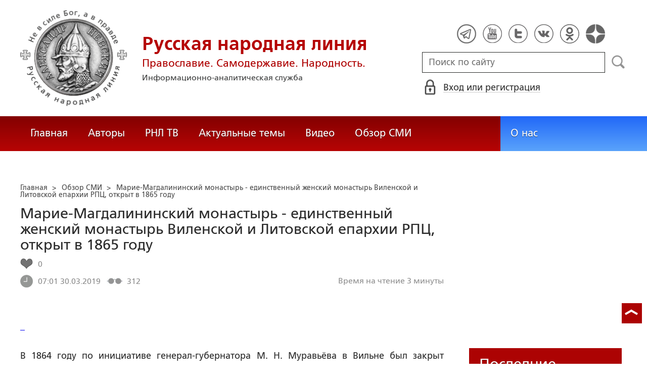

--- FILE ---
content_type: text/html; charset=utf-8
request_url: https://www.google.com/recaptcha/api2/anchor?ar=1&k=6LcYn1IaAAAAAAmfSWm2E7JxjNp51krtwVzyWXod&co=aHR0cHM6Ly9ydXNrbGluZS5ydTo0NDM.&hl=en&v=PoyoqOPhxBO7pBk68S4YbpHZ&size=normal&anchor-ms=20000&execute-ms=30000&cb=eub72ff1entw
body_size: 49434
content:
<!DOCTYPE HTML><html dir="ltr" lang="en"><head><meta http-equiv="Content-Type" content="text/html; charset=UTF-8">
<meta http-equiv="X-UA-Compatible" content="IE=edge">
<title>reCAPTCHA</title>
<style type="text/css">
/* cyrillic-ext */
@font-face {
  font-family: 'Roboto';
  font-style: normal;
  font-weight: 400;
  font-stretch: 100%;
  src: url(//fonts.gstatic.com/s/roboto/v48/KFO7CnqEu92Fr1ME7kSn66aGLdTylUAMa3GUBHMdazTgWw.woff2) format('woff2');
  unicode-range: U+0460-052F, U+1C80-1C8A, U+20B4, U+2DE0-2DFF, U+A640-A69F, U+FE2E-FE2F;
}
/* cyrillic */
@font-face {
  font-family: 'Roboto';
  font-style: normal;
  font-weight: 400;
  font-stretch: 100%;
  src: url(//fonts.gstatic.com/s/roboto/v48/KFO7CnqEu92Fr1ME7kSn66aGLdTylUAMa3iUBHMdazTgWw.woff2) format('woff2');
  unicode-range: U+0301, U+0400-045F, U+0490-0491, U+04B0-04B1, U+2116;
}
/* greek-ext */
@font-face {
  font-family: 'Roboto';
  font-style: normal;
  font-weight: 400;
  font-stretch: 100%;
  src: url(//fonts.gstatic.com/s/roboto/v48/KFO7CnqEu92Fr1ME7kSn66aGLdTylUAMa3CUBHMdazTgWw.woff2) format('woff2');
  unicode-range: U+1F00-1FFF;
}
/* greek */
@font-face {
  font-family: 'Roboto';
  font-style: normal;
  font-weight: 400;
  font-stretch: 100%;
  src: url(//fonts.gstatic.com/s/roboto/v48/KFO7CnqEu92Fr1ME7kSn66aGLdTylUAMa3-UBHMdazTgWw.woff2) format('woff2');
  unicode-range: U+0370-0377, U+037A-037F, U+0384-038A, U+038C, U+038E-03A1, U+03A3-03FF;
}
/* math */
@font-face {
  font-family: 'Roboto';
  font-style: normal;
  font-weight: 400;
  font-stretch: 100%;
  src: url(//fonts.gstatic.com/s/roboto/v48/KFO7CnqEu92Fr1ME7kSn66aGLdTylUAMawCUBHMdazTgWw.woff2) format('woff2');
  unicode-range: U+0302-0303, U+0305, U+0307-0308, U+0310, U+0312, U+0315, U+031A, U+0326-0327, U+032C, U+032F-0330, U+0332-0333, U+0338, U+033A, U+0346, U+034D, U+0391-03A1, U+03A3-03A9, U+03B1-03C9, U+03D1, U+03D5-03D6, U+03F0-03F1, U+03F4-03F5, U+2016-2017, U+2034-2038, U+203C, U+2040, U+2043, U+2047, U+2050, U+2057, U+205F, U+2070-2071, U+2074-208E, U+2090-209C, U+20D0-20DC, U+20E1, U+20E5-20EF, U+2100-2112, U+2114-2115, U+2117-2121, U+2123-214F, U+2190, U+2192, U+2194-21AE, U+21B0-21E5, U+21F1-21F2, U+21F4-2211, U+2213-2214, U+2216-22FF, U+2308-230B, U+2310, U+2319, U+231C-2321, U+2336-237A, U+237C, U+2395, U+239B-23B7, U+23D0, U+23DC-23E1, U+2474-2475, U+25AF, U+25B3, U+25B7, U+25BD, U+25C1, U+25CA, U+25CC, U+25FB, U+266D-266F, U+27C0-27FF, U+2900-2AFF, U+2B0E-2B11, U+2B30-2B4C, U+2BFE, U+3030, U+FF5B, U+FF5D, U+1D400-1D7FF, U+1EE00-1EEFF;
}
/* symbols */
@font-face {
  font-family: 'Roboto';
  font-style: normal;
  font-weight: 400;
  font-stretch: 100%;
  src: url(//fonts.gstatic.com/s/roboto/v48/KFO7CnqEu92Fr1ME7kSn66aGLdTylUAMaxKUBHMdazTgWw.woff2) format('woff2');
  unicode-range: U+0001-000C, U+000E-001F, U+007F-009F, U+20DD-20E0, U+20E2-20E4, U+2150-218F, U+2190, U+2192, U+2194-2199, U+21AF, U+21E6-21F0, U+21F3, U+2218-2219, U+2299, U+22C4-22C6, U+2300-243F, U+2440-244A, U+2460-24FF, U+25A0-27BF, U+2800-28FF, U+2921-2922, U+2981, U+29BF, U+29EB, U+2B00-2BFF, U+4DC0-4DFF, U+FFF9-FFFB, U+10140-1018E, U+10190-1019C, U+101A0, U+101D0-101FD, U+102E0-102FB, U+10E60-10E7E, U+1D2C0-1D2D3, U+1D2E0-1D37F, U+1F000-1F0FF, U+1F100-1F1AD, U+1F1E6-1F1FF, U+1F30D-1F30F, U+1F315, U+1F31C, U+1F31E, U+1F320-1F32C, U+1F336, U+1F378, U+1F37D, U+1F382, U+1F393-1F39F, U+1F3A7-1F3A8, U+1F3AC-1F3AF, U+1F3C2, U+1F3C4-1F3C6, U+1F3CA-1F3CE, U+1F3D4-1F3E0, U+1F3ED, U+1F3F1-1F3F3, U+1F3F5-1F3F7, U+1F408, U+1F415, U+1F41F, U+1F426, U+1F43F, U+1F441-1F442, U+1F444, U+1F446-1F449, U+1F44C-1F44E, U+1F453, U+1F46A, U+1F47D, U+1F4A3, U+1F4B0, U+1F4B3, U+1F4B9, U+1F4BB, U+1F4BF, U+1F4C8-1F4CB, U+1F4D6, U+1F4DA, U+1F4DF, U+1F4E3-1F4E6, U+1F4EA-1F4ED, U+1F4F7, U+1F4F9-1F4FB, U+1F4FD-1F4FE, U+1F503, U+1F507-1F50B, U+1F50D, U+1F512-1F513, U+1F53E-1F54A, U+1F54F-1F5FA, U+1F610, U+1F650-1F67F, U+1F687, U+1F68D, U+1F691, U+1F694, U+1F698, U+1F6AD, U+1F6B2, U+1F6B9-1F6BA, U+1F6BC, U+1F6C6-1F6CF, U+1F6D3-1F6D7, U+1F6E0-1F6EA, U+1F6F0-1F6F3, U+1F6F7-1F6FC, U+1F700-1F7FF, U+1F800-1F80B, U+1F810-1F847, U+1F850-1F859, U+1F860-1F887, U+1F890-1F8AD, U+1F8B0-1F8BB, U+1F8C0-1F8C1, U+1F900-1F90B, U+1F93B, U+1F946, U+1F984, U+1F996, U+1F9E9, U+1FA00-1FA6F, U+1FA70-1FA7C, U+1FA80-1FA89, U+1FA8F-1FAC6, U+1FACE-1FADC, U+1FADF-1FAE9, U+1FAF0-1FAF8, U+1FB00-1FBFF;
}
/* vietnamese */
@font-face {
  font-family: 'Roboto';
  font-style: normal;
  font-weight: 400;
  font-stretch: 100%;
  src: url(//fonts.gstatic.com/s/roboto/v48/KFO7CnqEu92Fr1ME7kSn66aGLdTylUAMa3OUBHMdazTgWw.woff2) format('woff2');
  unicode-range: U+0102-0103, U+0110-0111, U+0128-0129, U+0168-0169, U+01A0-01A1, U+01AF-01B0, U+0300-0301, U+0303-0304, U+0308-0309, U+0323, U+0329, U+1EA0-1EF9, U+20AB;
}
/* latin-ext */
@font-face {
  font-family: 'Roboto';
  font-style: normal;
  font-weight: 400;
  font-stretch: 100%;
  src: url(//fonts.gstatic.com/s/roboto/v48/KFO7CnqEu92Fr1ME7kSn66aGLdTylUAMa3KUBHMdazTgWw.woff2) format('woff2');
  unicode-range: U+0100-02BA, U+02BD-02C5, U+02C7-02CC, U+02CE-02D7, U+02DD-02FF, U+0304, U+0308, U+0329, U+1D00-1DBF, U+1E00-1E9F, U+1EF2-1EFF, U+2020, U+20A0-20AB, U+20AD-20C0, U+2113, U+2C60-2C7F, U+A720-A7FF;
}
/* latin */
@font-face {
  font-family: 'Roboto';
  font-style: normal;
  font-weight: 400;
  font-stretch: 100%;
  src: url(//fonts.gstatic.com/s/roboto/v48/KFO7CnqEu92Fr1ME7kSn66aGLdTylUAMa3yUBHMdazQ.woff2) format('woff2');
  unicode-range: U+0000-00FF, U+0131, U+0152-0153, U+02BB-02BC, U+02C6, U+02DA, U+02DC, U+0304, U+0308, U+0329, U+2000-206F, U+20AC, U+2122, U+2191, U+2193, U+2212, U+2215, U+FEFF, U+FFFD;
}
/* cyrillic-ext */
@font-face {
  font-family: 'Roboto';
  font-style: normal;
  font-weight: 500;
  font-stretch: 100%;
  src: url(//fonts.gstatic.com/s/roboto/v48/KFO7CnqEu92Fr1ME7kSn66aGLdTylUAMa3GUBHMdazTgWw.woff2) format('woff2');
  unicode-range: U+0460-052F, U+1C80-1C8A, U+20B4, U+2DE0-2DFF, U+A640-A69F, U+FE2E-FE2F;
}
/* cyrillic */
@font-face {
  font-family: 'Roboto';
  font-style: normal;
  font-weight: 500;
  font-stretch: 100%;
  src: url(//fonts.gstatic.com/s/roboto/v48/KFO7CnqEu92Fr1ME7kSn66aGLdTylUAMa3iUBHMdazTgWw.woff2) format('woff2');
  unicode-range: U+0301, U+0400-045F, U+0490-0491, U+04B0-04B1, U+2116;
}
/* greek-ext */
@font-face {
  font-family: 'Roboto';
  font-style: normal;
  font-weight: 500;
  font-stretch: 100%;
  src: url(//fonts.gstatic.com/s/roboto/v48/KFO7CnqEu92Fr1ME7kSn66aGLdTylUAMa3CUBHMdazTgWw.woff2) format('woff2');
  unicode-range: U+1F00-1FFF;
}
/* greek */
@font-face {
  font-family: 'Roboto';
  font-style: normal;
  font-weight: 500;
  font-stretch: 100%;
  src: url(//fonts.gstatic.com/s/roboto/v48/KFO7CnqEu92Fr1ME7kSn66aGLdTylUAMa3-UBHMdazTgWw.woff2) format('woff2');
  unicode-range: U+0370-0377, U+037A-037F, U+0384-038A, U+038C, U+038E-03A1, U+03A3-03FF;
}
/* math */
@font-face {
  font-family: 'Roboto';
  font-style: normal;
  font-weight: 500;
  font-stretch: 100%;
  src: url(//fonts.gstatic.com/s/roboto/v48/KFO7CnqEu92Fr1ME7kSn66aGLdTylUAMawCUBHMdazTgWw.woff2) format('woff2');
  unicode-range: U+0302-0303, U+0305, U+0307-0308, U+0310, U+0312, U+0315, U+031A, U+0326-0327, U+032C, U+032F-0330, U+0332-0333, U+0338, U+033A, U+0346, U+034D, U+0391-03A1, U+03A3-03A9, U+03B1-03C9, U+03D1, U+03D5-03D6, U+03F0-03F1, U+03F4-03F5, U+2016-2017, U+2034-2038, U+203C, U+2040, U+2043, U+2047, U+2050, U+2057, U+205F, U+2070-2071, U+2074-208E, U+2090-209C, U+20D0-20DC, U+20E1, U+20E5-20EF, U+2100-2112, U+2114-2115, U+2117-2121, U+2123-214F, U+2190, U+2192, U+2194-21AE, U+21B0-21E5, U+21F1-21F2, U+21F4-2211, U+2213-2214, U+2216-22FF, U+2308-230B, U+2310, U+2319, U+231C-2321, U+2336-237A, U+237C, U+2395, U+239B-23B7, U+23D0, U+23DC-23E1, U+2474-2475, U+25AF, U+25B3, U+25B7, U+25BD, U+25C1, U+25CA, U+25CC, U+25FB, U+266D-266F, U+27C0-27FF, U+2900-2AFF, U+2B0E-2B11, U+2B30-2B4C, U+2BFE, U+3030, U+FF5B, U+FF5D, U+1D400-1D7FF, U+1EE00-1EEFF;
}
/* symbols */
@font-face {
  font-family: 'Roboto';
  font-style: normal;
  font-weight: 500;
  font-stretch: 100%;
  src: url(//fonts.gstatic.com/s/roboto/v48/KFO7CnqEu92Fr1ME7kSn66aGLdTylUAMaxKUBHMdazTgWw.woff2) format('woff2');
  unicode-range: U+0001-000C, U+000E-001F, U+007F-009F, U+20DD-20E0, U+20E2-20E4, U+2150-218F, U+2190, U+2192, U+2194-2199, U+21AF, U+21E6-21F0, U+21F3, U+2218-2219, U+2299, U+22C4-22C6, U+2300-243F, U+2440-244A, U+2460-24FF, U+25A0-27BF, U+2800-28FF, U+2921-2922, U+2981, U+29BF, U+29EB, U+2B00-2BFF, U+4DC0-4DFF, U+FFF9-FFFB, U+10140-1018E, U+10190-1019C, U+101A0, U+101D0-101FD, U+102E0-102FB, U+10E60-10E7E, U+1D2C0-1D2D3, U+1D2E0-1D37F, U+1F000-1F0FF, U+1F100-1F1AD, U+1F1E6-1F1FF, U+1F30D-1F30F, U+1F315, U+1F31C, U+1F31E, U+1F320-1F32C, U+1F336, U+1F378, U+1F37D, U+1F382, U+1F393-1F39F, U+1F3A7-1F3A8, U+1F3AC-1F3AF, U+1F3C2, U+1F3C4-1F3C6, U+1F3CA-1F3CE, U+1F3D4-1F3E0, U+1F3ED, U+1F3F1-1F3F3, U+1F3F5-1F3F7, U+1F408, U+1F415, U+1F41F, U+1F426, U+1F43F, U+1F441-1F442, U+1F444, U+1F446-1F449, U+1F44C-1F44E, U+1F453, U+1F46A, U+1F47D, U+1F4A3, U+1F4B0, U+1F4B3, U+1F4B9, U+1F4BB, U+1F4BF, U+1F4C8-1F4CB, U+1F4D6, U+1F4DA, U+1F4DF, U+1F4E3-1F4E6, U+1F4EA-1F4ED, U+1F4F7, U+1F4F9-1F4FB, U+1F4FD-1F4FE, U+1F503, U+1F507-1F50B, U+1F50D, U+1F512-1F513, U+1F53E-1F54A, U+1F54F-1F5FA, U+1F610, U+1F650-1F67F, U+1F687, U+1F68D, U+1F691, U+1F694, U+1F698, U+1F6AD, U+1F6B2, U+1F6B9-1F6BA, U+1F6BC, U+1F6C6-1F6CF, U+1F6D3-1F6D7, U+1F6E0-1F6EA, U+1F6F0-1F6F3, U+1F6F7-1F6FC, U+1F700-1F7FF, U+1F800-1F80B, U+1F810-1F847, U+1F850-1F859, U+1F860-1F887, U+1F890-1F8AD, U+1F8B0-1F8BB, U+1F8C0-1F8C1, U+1F900-1F90B, U+1F93B, U+1F946, U+1F984, U+1F996, U+1F9E9, U+1FA00-1FA6F, U+1FA70-1FA7C, U+1FA80-1FA89, U+1FA8F-1FAC6, U+1FACE-1FADC, U+1FADF-1FAE9, U+1FAF0-1FAF8, U+1FB00-1FBFF;
}
/* vietnamese */
@font-face {
  font-family: 'Roboto';
  font-style: normal;
  font-weight: 500;
  font-stretch: 100%;
  src: url(//fonts.gstatic.com/s/roboto/v48/KFO7CnqEu92Fr1ME7kSn66aGLdTylUAMa3OUBHMdazTgWw.woff2) format('woff2');
  unicode-range: U+0102-0103, U+0110-0111, U+0128-0129, U+0168-0169, U+01A0-01A1, U+01AF-01B0, U+0300-0301, U+0303-0304, U+0308-0309, U+0323, U+0329, U+1EA0-1EF9, U+20AB;
}
/* latin-ext */
@font-face {
  font-family: 'Roboto';
  font-style: normal;
  font-weight: 500;
  font-stretch: 100%;
  src: url(//fonts.gstatic.com/s/roboto/v48/KFO7CnqEu92Fr1ME7kSn66aGLdTylUAMa3KUBHMdazTgWw.woff2) format('woff2');
  unicode-range: U+0100-02BA, U+02BD-02C5, U+02C7-02CC, U+02CE-02D7, U+02DD-02FF, U+0304, U+0308, U+0329, U+1D00-1DBF, U+1E00-1E9F, U+1EF2-1EFF, U+2020, U+20A0-20AB, U+20AD-20C0, U+2113, U+2C60-2C7F, U+A720-A7FF;
}
/* latin */
@font-face {
  font-family: 'Roboto';
  font-style: normal;
  font-weight: 500;
  font-stretch: 100%;
  src: url(//fonts.gstatic.com/s/roboto/v48/KFO7CnqEu92Fr1ME7kSn66aGLdTylUAMa3yUBHMdazQ.woff2) format('woff2');
  unicode-range: U+0000-00FF, U+0131, U+0152-0153, U+02BB-02BC, U+02C6, U+02DA, U+02DC, U+0304, U+0308, U+0329, U+2000-206F, U+20AC, U+2122, U+2191, U+2193, U+2212, U+2215, U+FEFF, U+FFFD;
}
/* cyrillic-ext */
@font-face {
  font-family: 'Roboto';
  font-style: normal;
  font-weight: 900;
  font-stretch: 100%;
  src: url(//fonts.gstatic.com/s/roboto/v48/KFO7CnqEu92Fr1ME7kSn66aGLdTylUAMa3GUBHMdazTgWw.woff2) format('woff2');
  unicode-range: U+0460-052F, U+1C80-1C8A, U+20B4, U+2DE0-2DFF, U+A640-A69F, U+FE2E-FE2F;
}
/* cyrillic */
@font-face {
  font-family: 'Roboto';
  font-style: normal;
  font-weight: 900;
  font-stretch: 100%;
  src: url(//fonts.gstatic.com/s/roboto/v48/KFO7CnqEu92Fr1ME7kSn66aGLdTylUAMa3iUBHMdazTgWw.woff2) format('woff2');
  unicode-range: U+0301, U+0400-045F, U+0490-0491, U+04B0-04B1, U+2116;
}
/* greek-ext */
@font-face {
  font-family: 'Roboto';
  font-style: normal;
  font-weight: 900;
  font-stretch: 100%;
  src: url(//fonts.gstatic.com/s/roboto/v48/KFO7CnqEu92Fr1ME7kSn66aGLdTylUAMa3CUBHMdazTgWw.woff2) format('woff2');
  unicode-range: U+1F00-1FFF;
}
/* greek */
@font-face {
  font-family: 'Roboto';
  font-style: normal;
  font-weight: 900;
  font-stretch: 100%;
  src: url(//fonts.gstatic.com/s/roboto/v48/KFO7CnqEu92Fr1ME7kSn66aGLdTylUAMa3-UBHMdazTgWw.woff2) format('woff2');
  unicode-range: U+0370-0377, U+037A-037F, U+0384-038A, U+038C, U+038E-03A1, U+03A3-03FF;
}
/* math */
@font-face {
  font-family: 'Roboto';
  font-style: normal;
  font-weight: 900;
  font-stretch: 100%;
  src: url(//fonts.gstatic.com/s/roboto/v48/KFO7CnqEu92Fr1ME7kSn66aGLdTylUAMawCUBHMdazTgWw.woff2) format('woff2');
  unicode-range: U+0302-0303, U+0305, U+0307-0308, U+0310, U+0312, U+0315, U+031A, U+0326-0327, U+032C, U+032F-0330, U+0332-0333, U+0338, U+033A, U+0346, U+034D, U+0391-03A1, U+03A3-03A9, U+03B1-03C9, U+03D1, U+03D5-03D6, U+03F0-03F1, U+03F4-03F5, U+2016-2017, U+2034-2038, U+203C, U+2040, U+2043, U+2047, U+2050, U+2057, U+205F, U+2070-2071, U+2074-208E, U+2090-209C, U+20D0-20DC, U+20E1, U+20E5-20EF, U+2100-2112, U+2114-2115, U+2117-2121, U+2123-214F, U+2190, U+2192, U+2194-21AE, U+21B0-21E5, U+21F1-21F2, U+21F4-2211, U+2213-2214, U+2216-22FF, U+2308-230B, U+2310, U+2319, U+231C-2321, U+2336-237A, U+237C, U+2395, U+239B-23B7, U+23D0, U+23DC-23E1, U+2474-2475, U+25AF, U+25B3, U+25B7, U+25BD, U+25C1, U+25CA, U+25CC, U+25FB, U+266D-266F, U+27C0-27FF, U+2900-2AFF, U+2B0E-2B11, U+2B30-2B4C, U+2BFE, U+3030, U+FF5B, U+FF5D, U+1D400-1D7FF, U+1EE00-1EEFF;
}
/* symbols */
@font-face {
  font-family: 'Roboto';
  font-style: normal;
  font-weight: 900;
  font-stretch: 100%;
  src: url(//fonts.gstatic.com/s/roboto/v48/KFO7CnqEu92Fr1ME7kSn66aGLdTylUAMaxKUBHMdazTgWw.woff2) format('woff2');
  unicode-range: U+0001-000C, U+000E-001F, U+007F-009F, U+20DD-20E0, U+20E2-20E4, U+2150-218F, U+2190, U+2192, U+2194-2199, U+21AF, U+21E6-21F0, U+21F3, U+2218-2219, U+2299, U+22C4-22C6, U+2300-243F, U+2440-244A, U+2460-24FF, U+25A0-27BF, U+2800-28FF, U+2921-2922, U+2981, U+29BF, U+29EB, U+2B00-2BFF, U+4DC0-4DFF, U+FFF9-FFFB, U+10140-1018E, U+10190-1019C, U+101A0, U+101D0-101FD, U+102E0-102FB, U+10E60-10E7E, U+1D2C0-1D2D3, U+1D2E0-1D37F, U+1F000-1F0FF, U+1F100-1F1AD, U+1F1E6-1F1FF, U+1F30D-1F30F, U+1F315, U+1F31C, U+1F31E, U+1F320-1F32C, U+1F336, U+1F378, U+1F37D, U+1F382, U+1F393-1F39F, U+1F3A7-1F3A8, U+1F3AC-1F3AF, U+1F3C2, U+1F3C4-1F3C6, U+1F3CA-1F3CE, U+1F3D4-1F3E0, U+1F3ED, U+1F3F1-1F3F3, U+1F3F5-1F3F7, U+1F408, U+1F415, U+1F41F, U+1F426, U+1F43F, U+1F441-1F442, U+1F444, U+1F446-1F449, U+1F44C-1F44E, U+1F453, U+1F46A, U+1F47D, U+1F4A3, U+1F4B0, U+1F4B3, U+1F4B9, U+1F4BB, U+1F4BF, U+1F4C8-1F4CB, U+1F4D6, U+1F4DA, U+1F4DF, U+1F4E3-1F4E6, U+1F4EA-1F4ED, U+1F4F7, U+1F4F9-1F4FB, U+1F4FD-1F4FE, U+1F503, U+1F507-1F50B, U+1F50D, U+1F512-1F513, U+1F53E-1F54A, U+1F54F-1F5FA, U+1F610, U+1F650-1F67F, U+1F687, U+1F68D, U+1F691, U+1F694, U+1F698, U+1F6AD, U+1F6B2, U+1F6B9-1F6BA, U+1F6BC, U+1F6C6-1F6CF, U+1F6D3-1F6D7, U+1F6E0-1F6EA, U+1F6F0-1F6F3, U+1F6F7-1F6FC, U+1F700-1F7FF, U+1F800-1F80B, U+1F810-1F847, U+1F850-1F859, U+1F860-1F887, U+1F890-1F8AD, U+1F8B0-1F8BB, U+1F8C0-1F8C1, U+1F900-1F90B, U+1F93B, U+1F946, U+1F984, U+1F996, U+1F9E9, U+1FA00-1FA6F, U+1FA70-1FA7C, U+1FA80-1FA89, U+1FA8F-1FAC6, U+1FACE-1FADC, U+1FADF-1FAE9, U+1FAF0-1FAF8, U+1FB00-1FBFF;
}
/* vietnamese */
@font-face {
  font-family: 'Roboto';
  font-style: normal;
  font-weight: 900;
  font-stretch: 100%;
  src: url(//fonts.gstatic.com/s/roboto/v48/KFO7CnqEu92Fr1ME7kSn66aGLdTylUAMa3OUBHMdazTgWw.woff2) format('woff2');
  unicode-range: U+0102-0103, U+0110-0111, U+0128-0129, U+0168-0169, U+01A0-01A1, U+01AF-01B0, U+0300-0301, U+0303-0304, U+0308-0309, U+0323, U+0329, U+1EA0-1EF9, U+20AB;
}
/* latin-ext */
@font-face {
  font-family: 'Roboto';
  font-style: normal;
  font-weight: 900;
  font-stretch: 100%;
  src: url(//fonts.gstatic.com/s/roboto/v48/KFO7CnqEu92Fr1ME7kSn66aGLdTylUAMa3KUBHMdazTgWw.woff2) format('woff2');
  unicode-range: U+0100-02BA, U+02BD-02C5, U+02C7-02CC, U+02CE-02D7, U+02DD-02FF, U+0304, U+0308, U+0329, U+1D00-1DBF, U+1E00-1E9F, U+1EF2-1EFF, U+2020, U+20A0-20AB, U+20AD-20C0, U+2113, U+2C60-2C7F, U+A720-A7FF;
}
/* latin */
@font-face {
  font-family: 'Roboto';
  font-style: normal;
  font-weight: 900;
  font-stretch: 100%;
  src: url(//fonts.gstatic.com/s/roboto/v48/KFO7CnqEu92Fr1ME7kSn66aGLdTylUAMa3yUBHMdazQ.woff2) format('woff2');
  unicode-range: U+0000-00FF, U+0131, U+0152-0153, U+02BB-02BC, U+02C6, U+02DA, U+02DC, U+0304, U+0308, U+0329, U+2000-206F, U+20AC, U+2122, U+2191, U+2193, U+2212, U+2215, U+FEFF, U+FFFD;
}

</style>
<link rel="stylesheet" type="text/css" href="https://www.gstatic.com/recaptcha/releases/PoyoqOPhxBO7pBk68S4YbpHZ/styles__ltr.css">
<script nonce="RfEAirrYpEbs7AQaGsdWIw" type="text/javascript">window['__recaptcha_api'] = 'https://www.google.com/recaptcha/api2/';</script>
<script type="text/javascript" src="https://www.gstatic.com/recaptcha/releases/PoyoqOPhxBO7pBk68S4YbpHZ/recaptcha__en.js" nonce="RfEAirrYpEbs7AQaGsdWIw">
      
    </script></head>
<body><div id="rc-anchor-alert" class="rc-anchor-alert"></div>
<input type="hidden" id="recaptcha-token" value="[base64]">
<script type="text/javascript" nonce="RfEAirrYpEbs7AQaGsdWIw">
      recaptcha.anchor.Main.init("[\x22ainput\x22,[\x22bgdata\x22,\x22\x22,\[base64]/[base64]/MjU1Ong/[base64]/[base64]/[base64]/[base64]/[base64]/[base64]/[base64]/[base64]/[base64]/[base64]/[base64]/[base64]/[base64]/[base64]/[base64]\\u003d\x22,\[base64]\\u003d\\u003d\x22,\x22esK1wqx6w5PCsX/CpMKIWcKGY8OnwrwfJcOBw5RDwpbDu8OubWMfccK+w5lYTsK9eELDncOjwrhsScOHw4nCoiTCtgkPwpE0wqdAX8KYfMKAOxXDlW1YacKswq3Dq8KBw6PDtsKuw4fDjxbChnjCjsKYwp/CgcKPw4rCnzbDlcKjL8KfZkbDl8OqwqPDvcOtw6/Cj8OTwqMXY8Kowo1nQy4SwrQhwpMTFcKqwrDDt1/Dn8Kfw7LCj8OaM19WwoMVwr/CrMKjwoEZCcKwEV7DscO3wp/CkMOfwoLCtDPDgwjCgcOew5LDpMOxwpUawqVwBMOPwpc/wpxMS8OnwpQOUMK3w5VZZMKSwrt+w6hZw5/CjArDhC7Co2XCi8OhKcKUw6x8wqzDvcOcGcOcChszFcK5bgBpfcOsKMKORsOLGcOCwpPDpG/DhsKGw6vCrDLDqClmajPCsTsKw7lgw7gnwo3ChALDtR3DtMKHD8Okwpdkwr7DvsKCw6fDv2phRMKvMcKHw5rCpsOxBR92KVHCpW4AwqzDgHlcw4bCt1TCsGx7w4M/[base64]/[base64]/CqcOff0R1OzxdK3QywqbDuHtCYMOcwqcDwplvNsK3DsKxHsKJw6DDvsKDKcOrwpfCgcKuw74ew4IHw7Q4aMKDfjNJwqjDkMOGwpTCn8OYwovDg1nCvX/Do8ObwqFIwp7Cu8KDQMKdwpZnXcOVw4DCohMGOsK8wqoWw58fwpfDmcKxwr9uLMKhTsK2wo3DvTvCmlbDhWRwSDU8F1TCisKMEMO5L3pADl7DlCNaHj0Rw6w5Y1nDohAOLiLCkjF7wrpKwppwHMOIf8Oawq3DicOpScKww4cjGhU3ecKfwoDDisOywqhlw5k/[base64]/DlMOKw4DDpUxnHcKnwojClMKzO25KwobDllxmw6/Do2Fyw7TDp8OcJEzDpW/CusKROHtbw6DCi8OBw4A3wr/ClsOcwo9xw7fCjcOHcE9URCp8A8KJw5PDjUEcw7Q/LQ7DsMOiPMOuHsOZdC9SwrTDhDZPwrTCoB3DisORw6oyWMOdwolRXsKSMMK8w4APw67DosKvUkvDk8K4w4vDvcO0wo7Ck8K8VAYdw5AMc3XCq8KowrPClsOMw6DCvMOawrHChTPDhk5gwrPDucKkA1d1Xw7DtxJawrTCvMKKwq7Dmn/Cp8KFw591w7PCo8O2w6dOTsOywrDCkwrDuA7DpHFWVxTCiUMzaxg7w7tOSsO+YyIxSD3DoMO3w6lLw4lxw7rDmi7DpkjDt8K/wpHCk8KswoQCU8O0EMKvdnwmOcOlw7/CpScVA1jDkcOZak/[base64]/GsKrw4PDuMKJw6DCmRHCjSwHPlNyekvDlMKDb8OiKsOJAsKcwpcwDkRHEEfDmA/Dr3YMwpnDhSU4J8KEwoXDjcOxwrkww5o0wrfDp8K/w6LCk8OoMMKSw4nCjsOUwrQmUTbCkMO0wq3CocOadGnDucOGwqjDncKiIyjDjQE5wqVzOMKhwp/DsQNGw7kNS8O7e34HH24iwoXDsnoBNcKUQMK9LkYuc09vDMOqw4XCrsKdXcKlCSJPAVfCnw49WgjCh8KcwqTCjEDDm1/DusO4wqvCgx7DqSTCpsO1E8K8FsKQwqbCgsOAB8K8T8Oyw7nCuQfCr0nCu1kew7fCv8OFBzF2woDDpDV1w4wYw6VAwrZaN10JwrAyw7thezRoXG3DukbDrsOgUAlHwosLZgnClE0UccKNIsOAw63CiCLCmsKywoTCvMORV8OOfxbCvgRww7XDr2/Dt8O2w5A/wrPDl8KFPBrDgRwcwpzDjwtCRj/Dh8OIwq0Yw4vDsgpgCcK9w5xEwp7DusKbw4nDjFEGw63CrcKWwp9ZwpF0OcOOw4zCgsKfOsO+NMK8wozCssKQw4t1w6LDi8KZw616U8KmR8OUD8O/[base64]/ChyrCi3VTCsO5w58xUcOZwoccw57CnsOCahBewq7CnmDCuQvDrVTCmlgzacODa8OQw6oJwpvDoD5VwoLClsKiw6DCsxPCmARlBDTCtcKlw4ggIWt2IcK/w6XDqiXDghJhWwjCr8Kkw4TChMKIH8O/w6fCinRzw51IJlguIljDlcOma8Oewr5aw6zCqDjDkWbCtXdWYsKdan8sdHx/[base64]/[base64]/wqkfCsK9w7bDulzCmsKrHXbDuHXCvBHDtHPDs8O/w610wqzCmmnCn0ECw6kZw7IHA8K/[base64]/Cih/DvsKHGsK5w4HCmMKiwpHCqVQ5B8KlYlxxw6BCwp5HwpB6w5Yfw7fDuGYkF8O0wo5fw4J6AXkRwp3DiAnDuMKtwpLCtifDjcORwr7CrMOmSWpdZFFKNmkGFsOXw47DtMKwwq9yPHxVRsOfwrMMUXnDvXxvZGDDmilAMlclw5nDoMKsPwJ4w7duw758wqXDoH/DhsOLLlDDlMOFw5Nnwq87wrU8w6DCjwQbPsKHb8OewrhAw7U4NMOfQQYBD1bCsCbDicOWwpnDpyBAw7LCsyDDhsKaUxbCj8OQCMKkw6ABDBjCoWgtHU/[base64]/DkyfDucKIwr3DnC9BBSYwSzhMw6dJw6TDrGh5wqbDjDrCjEHDi8OpCsOgFMKmwqxpPCXDi8KBAkzDgsO8wpLDjg7Dg3Q6woLCoCErwrLDghrCicO4wohDw43ClsOgw69Vwr4VwqVUw5kSDMKsFsO6G1bDo8KeHFlKXcO/w5Ugw4/[base64]/DgMKrYTIwwqRpYcO0wp3Dl8KQLMKOEMOSwqFuw4dAw57DmGHCicOrCEoGK0nCvEfDj0saYSNNXGrCkQ/DpXDCjsOTAzRYaMK9wrPCuErDqDzCv8KWwrDCgcKZwpRVw6ErXGzDgAPCqSLDnxnDuwjChMOCIcOiVsKRw4TDoWYwEn/CnsOKw6F7w6RBXzrCsRIcEAhJw4dYGAVmw6kdw7/CisOxwq1cfsKpw7lYK2AJZUjDkMK6LsKLeMOeXylDwrZaI8KDHz0fwrksw5Rbw4DDosOZwoB3bVjDl8Kvw4TDiDMAH098YMKLOmHDg8KMwpx+Z8KIdUlJFcOhWcOLwoI/MmESUMOaai3DqAjCpMK3w5zCmsKmfsK+wqsWw73Cp8KlMHjDrMO1dMOkAyBoE8KiO1XCqEUtw6/[base64]/CrMO/RsKEwrjCqBxNwrHDg09ud8K7cGsQw4h9w5Imw4F3wppJd8K2DcKMT8OqS8KxK8Oww4/Cq37CkAnDlcKfwpfDgcOXLCDDqE0bwofCr8KJwoTChcKfTxlgwq8Fwq/Dgxx7I8O4w4bCkUwKwpNXwrYCS8OIwoXDgVsPQmVdKMKMK8Oiw7czMsOgBW7DlMKXZcOJP8ONw64XfcOVeMKxw6pmThDCjSvDmztMwpZlHXrDhsKmZcK8wqwoTcKweMKjEHLCrsOKVsKrwqTCgsK/[base64]/WcKCw4sMwoFKwrhWw5VRw5Nsw5sCGGojw4R3w45USWzCp8KeEMKMb8ObYsOUYcOPQF/[base64]/Cuy1ew4TDjSMXw7BbNHrCm8OOw5bCtnnDtR97OcK9SgTCrsOowqPCgsOAw5/Ch1MWE8KkwqIaLS7CscOdw4UeCx52wpnCtMKzDsKJw69GbiHCq8KdwrYiw5NHSsKew7PDn8ObwpnDhcK7ZmPDlVNyMmvDoWVTTzQzW8Ohw6wgecK2cMOfFcO/w4UbUsK2wqMzE8KVf8KbIlcjw5LDscK6ZsO1TBVbTsOgS8Oewq7CmwUoZglAw49zw43CrcKZw5IBLsOFGsOFw4ILw5zCjMO8wqhiLsO1ZMOAOV7CicKHw5wQw7hWDkZQPcKawqRlw7QTwrU1K8Kxwokgwp9vEcORfMOiw4Maw6PCoGXDlMOMw5jDqcOtFzQJdsOpSw/CmMKcwptEwqDCpMOjEMK7wqrCksOjwp8lYsKhw7sgYDHDoR8+UMKFwpbDm8OTw50TZ1/DvXjDnMO5UQ3DszR1H8OUFGfDg8O4TsOdHMOswq9AJ8Ktw67CpsORwpfCtildCwbDrgcnw7tjw4FaccK7wqLCisOyw6onw6jCiiYGw6HCjMKkwq/DkVMKwo96wpZSGMKVw4PClAjCsnDCnsOrdMKSw6XDjcKvF8OGwrTCncOYwoU/w6NtXE/Dl8KpFTpIwqLCusOlwqbDgsKkwqZ9wo/Dl8KFwroRw6rDq8O0wpvCmcKweAdcFDPDo8K8QMKiRHfCtQ49aQPCsiBpw4XCknXCj8OIw4Enwo0zQ20+U8Kmw5YvJ31+w7PCpDwHw5DDn8KTWiZpwoITw4jDv8OKOsOGw6vDiEtdw4HCmsObHWjCkcKMw6LDpC8jAQtRw7xPV8ONSy/CpXnDtMKIc8KhE8K7w7vDrgfCo8KlT8KywpvCgsKTOMO+w4h2w5LDr1Z9XMKMw7ZVPhfClV/Do8K6wqbDmsO9wq9Jwr/Cul94H8O1w5RTwrhJwqpvwqTCocKAdsKRwp/[base64]/Dh8OHGWBuasOTwoDCrsOWSAQSdcO2wotKwpPDsHXDm8OBwq1BTsKKYcOlG8O7wrPCucKnV2hTw4wTw50Bw5/CrAvCm8KiNsO/wrjDtw4Bw7J7w5hTw45UwrDDgHTDmVjCh3tpw47Cq8Omwr3Dt3XDt8O9w6fCtwrDjR/CvSPCkMOKXE3CnhLDj8OGwqrCscKQGMKQQ8KmLsOdLsOVw4rDg8O4w4/Ck2YJdSMfakBWaMKnPcO6w5LDh8KpwoAFwoPDlG1zFcKzTSZFI8KYVnJEwqUDwqMab8KhdsKrV8K7VsOZMcKYw70xeX/[base64]/Dr8Orw6d3dcOEwo/CvCDCgcKvw7vDmMKrScKLwpTDr8OVDMKow6jDv8OTY8KZwq5CHsO3w4nCk8OFJsOXG8OrWw/[base64]/[base64]/DrcK/[base64]/CnDQXHMOyZsO9w4wRwpLCjsOVOcOxw5fDt3TDkSnCp27ClEXDoMKqKHfDnDBLbifCgcOpwpPCoMK9wpvCsMKAw5nDuAYcbRtOworDgkluS3whO0doV8OWwrPCgwAKwq7CnzBpwptRUcKSB8OWw7HCu8O5BT7DocKhU0Mbwo7CiMOWXjtHw6B7acO/w43Ds8OrwrENwocmw4rDhsKdR8OIIU1FNcKxwpNUwrbCjcO4EcKUwpfDlhvDjcK5V8O/VMKiw6hiw7vDpjZmw4rDrcOMw5nDr2nCpMOndMKaEG9WEz0UZT9ow4p6V8KVJsOPw4LDusKcw7XDuXXCs8K7NlfDvUTCqMOnw4NzTiRHwpNQw7gfwo7Cu8OLwp3DvcOMZMKVBkUKwq8Vw6dsw4MLw63CmcKGeDzCuMKceWDCji/CsgfDn8Ocw6LCiMOBUMOzf8OYw5wEFMOqOMK4w69zel7DhzXDgsObw73DnEVYG8KLw54UZyEPTR8zw6nCuXDCi2NqGl3DrhjCq8K1w4rCn8Omw7LCtGpFwpjDinnDjcOFw4TDvFEfw64CCsO2w4bChWUswpvDjMKqwot9w53DgkfDtXXDmEnCgcKFwq/DpDzDlsKkY8ONWgvDocO8B8KZDm9wQsOlfsOtw7bDqcKyacKswp7DjcKDdcOcw753w6LCgcKcw7FIU2TCgsOaw6dDYMOgfW/Dq8OXXRzCiCcwcMO6NE/DmzJLKMOUF8OebcKNQ08QUVY2w4PDinoowpsWC8K8w6rDjsO2wq52wq9swo/[base64]/CpcKnw5V7wo7Clh04w5p0wodww68WWA3Ck8Kwwok+w6J5NGciwq4bc8Onw5rDlwd6I8OMW8K/JsKkw4nDu8OcK8KZJsKKw6bCpCnDsnDCtx3DosKiw6fCi8KNI33DngRhVcOpwrjCnHd9XQM+S1lEfcOYwpZJIDIuKGtsw7Aew5I9wrVUN8KOw74wEsOqwokmw5nDqsOMB2slYRjDogUXw6PCvsKmE2BIwoZAMcOkw6zCgkbCtxE0w4MDOMO/BMKEChrDpjnDtsOTwpfDlcK3VzMFWF9ww40+w6EJw6fDhsOWPELCi8Kcw6trGzZjwrpiw4rCm8Ojw5ZqF8K6wpDDsRbDpgJ9OcOSw5drIMKgTETCncKCw7Vbw7rCmMKRR0PDrMOHwrZZw4E0w4nDgzAUfsOATi1lG1/CnsKsdwQOwpPCkcOZIMOOw6DClBg6L8KTMMKuw5fCnG4McGzCjRYSYsKcSMKhw6hiJRzDlMK9PQtUci5deTp1MsOqNG7DnD3DkmU2wr7DtExtw6N+wqPCkmnDvgd/F0jDr8OpSkLDkXdTw6XDnhTCv8OxaMKjLShxw5/DtmzChhJtw73CmsKIdcORAsKQwoDDg8OxJVRDFh/CmcOHFmjDvcOATMKsbcK4dTPCnnJzwqHDpAHCuAfDpWU5w7rDi8KGwovCmx1Wa8OMw5EJBio6wqhyw4oRGMOGw50rwrAINHkhwp5aYsKjw5vDksO/wrRwdcO2w7HDiMKDwrI7ImbDsMO6TMOGXBPCn3wOwpPDtGLCpQBQw4/CgMOcCMOSISPCq8OwwrgQaMKWw7bDlwF5w7QGHcOmQMOFw5vDmMOUGMK0wooaJMKBPcOhPU9rw4zDjQzDtBzDki3CmXHClAx+OkADXFNZwo/DjsO0w65WesK/XMKLw5TCm1zCs8KNwosFPcKjdA56wpo7w55aaMOrLHBkwrEdFMKpT8OdeS/CuUlHfMOUK2DDljdPJsOvNcO0wpBWHMObUcO8TsOmw4MvSgURbwjCsUvCkSzCh31xC07DpMKtwpXDpsOUJAnClBnCksKaw5zDhi3CmcO3w71+Zy/[base64]/[base64]/A8O9aAVdw7nDp1k7eGFQGMOQwp3DgVhow5sDRcOtPsOXwpvDr3nCrBfDh8O6EMOpEyzCocOpw67DuQ1Uw5Fbw6cEdcO1wrEyfC/ClXBzfBFEYMK/[base64]/CiWZnacOCJB1ow4Epw4J1Gz3CuWFGw6R0woXCpsKrw5zChy5gEcKYw5HChMOfEcOOIsKqw6wGwovDv8O6OMKPOsOcXMKbcCfClTxiw4PDkcO9w5XDvTzCpMOew69wDHHDll5yw69dOH7CmADDhcOLVEBefsKlDsOdwrbDikJbw7LCpDrDkiLDmcOWwqF8bH/Ck8KfbwxRwrYgwrgOw7nDhsKdTFhzwrDCgcKzw7AUQHzDnsO/w63CokNxw6XDq8KpHThKeMODNMOPw4DDnRnDgMKPw4LCqcOeCMOCVsK1E8OSw5TCqFLCu3NnwpPCsGZUPC9awq48LU8jwq3CkGbDgcK/XcO3dcO6S8OhwpPCpcKuWMO5wofCnsOybcKyw6nDsMKIfjzClHvCvmLDsy4lfhMyw5XDphPCscKUw6jCi8Opw7NpHsKjw6h/CQ8Cw6pJwp54woLDtWImwobDjB8jD8OZwqvDscKRVVrDl8OnasKVWMO+JRcldFzCrMKvcsKdwoVBwrrCpCgmwp8ew6XCtcKlTWNoahwhwrjCtyfCmmLClnfDrcOUAcKZw7bDrTDDtsKzXA7DtRV3wowbaMKiwpXDvcOBFMOUwo/CmcKgJ1XCmHrDlD3CiXTDsCsFw7I7FsORaMKmw6YgRsOzwpHCosKjwrI3DFTDpMO/[base64]/UsO+exPCqhfDpsOCw6NrRiXDgsO4w5TDpD5YVsOEwopTw6xUwq0MwpTCkCoqdWbDi1bDlMOYWsOKwod2woHDg8O/wpDClcOxUmJ2am/[base64]/[base64]/Dv8OmZAfChsO4wr9jwrhgw7LCrsKgw6c0c8Odw7oCZhXDmMKyw6kTwoggccOtwpZeN8KpwozCg2PDvF3CqsOCwq9/eGwZwrx4UcOkRH8Bw4MbEcK2wpPCqWJkbMKLTcKrXsKHEcO0PAzDll/DhsKhUMO+UWtLwoNme3rCvsKzw6trD8K9MsKjwo/DthPCvEvDhz1CEMKBPcKPwoXDjk/CmSA0egHDjjoVw75Rw5FPw6nCqnLDuMOvMhrDhsO5w7JjGsK+w7XDimDDv8ONwrBUw7cHfMKzJMOcYsKYa8KqPMKlcFTCv3nCjcOnw5LDuCDCrgoGw4cWLE/DrcKuw5PDmsO9bE3DtiLDjMKOw4jDoGg5fcKyw45kw5rDp3/DisKhwppJwrkXMTrDqxshDBjDhMKhFMOxHsK3w67DoxZxJMOgwpohwrvCtnQCIcOew7QPw5bDlsK7w7RYwrQ1PBRJw6kqNz/CosKhwpVOw4jDpQZ6wpU/Tn1rXk3CgB5iwrvDo8KhacKGBsOgeSzCn8KRw5rDhcKlw7J9wqZEBiLCvmXClxJkwoDDuEUneEjCqABoXR9tw63Dj8KXwrJHw5jCtMOEMsOyIMK5CMKOM2NWwqTDu2bCgjPDtVnCph/[base64]/w53DiMOdHlkmacKhf8OGa8Oew5VHwpPCocK7NcKJAsKjw6doWWdaw4skw6E3XjgWQQvCqMKgcHjDp8Klwo/CmRLDtsK5wqXDjhQ/eTcFw6nDn8OJPWkaw79uYzIdWz3Dvld6wq/CrsOfNnkTRkYOw6bChi7CiBvCjcKEw5XDiABOw51Yw50ZNsOjw6HDtEZNwr0CB2Fnw70oDsOnODHDhgU6w5Miw7zClGdnNBAFwpMGDMKNBHtGNcKcWsK0MDNGw77DmcOpwpZzKjHCiDrCsBbDrkhGODzChQvCpMK7CsOBwqknajYKw40/ZivCjiIgWi8VAzpqHh4fwrhWw6pXw7MEIcKaIMOgMWfDsRRyEQ3Cv8OQwqXDjMOOwq4+dsKpEwbDryLDiUVSwp8LRMOyVXFQw50uwqbDnsO6wq5VcUUcw5wtQn/[base64]/Cj8O/w4oAKyXCqcOVw43CjSDDt8K4IsOJw5PDr8Ozw5XDlsKHw6rDmjg1NV0yLcOaQw3DgATCvlo6XHEZcMO/w4HDjMKXcsKpwrIbVcKcXMKNwpg3wpQlfcKLw5ogwo/Dv0IOXFUiwpPCi2/DkcKsM0/CjsKOw6BqwrXCpV/[base64]/CqcODecOcQ3JxwpnChsKjGsKhYcOURxnDjCnCpsKiwrrDoMO1fA5Gw6rDvsOzwoxVw7HCr8OOwqTDiMK9In/[base64]/[base64]/CjibDmzcuRMKlfVTDohZAGcKvw6wxw7peOsKRYzwcwonCshNQTCA2w5zDkcKpBTTCg8OiwoXDicOsw7IaCAc+w4nDvMKjw59YOcK0w6HDr8OEDMKdw6nCs8KSwrLCsm0SDcK7w5x9w5BPIMKPwobCmcKEGzHCl8OvfAfCn8KJAg3DmMKlw6/CvyvDvAPCgsKUwptuw4vDgMOyKVvCjD/CrXjDnMKqwp7DnRHDnGoJw7kYH8OyRMK4w4TDqDvDgDzDpTzDsj8qAUcjwpYawonCuSAvTMOHIsOAw4djUi1IwpIac3bDqQTDl8Ozw77DpcK9wqsEwo9bw4hzVMOHwrQHwqvDscKPw7Yaw7TCt8K/e8O9IcO/H8K3PxUYw6lHw7h4JMO9wqkLdD7Dr8KfFsKRfAPCrcOYwrfDuAjCv8KQw5sdw5AYwqwzwpzCkxshZMKNbV1wIsKBw7loMTICwrvCqz3Cijdhw43DgQ3DmQrCoEF1wq04wr/DrUgICkLDr3zCrMKkw7Jgw59WHMK1w4zDnn7Dv8Ogw59Zw5fDqMOIw6/[base64]/DqMKCBQvDsSzDp1zDuh3DmzPCsSYBwrfDr8OqccKewqc7wqw4w4PDvMKMF2RcDi1Zwr7Dt8KAw4wEwrHCuX3Chi4rGWTDmcK2diXDlMKvK0PDs8KiYVvChRPDrcKMKRzCjCHDhMKkwod9VMOTW0g4w6plwq3Cr8KJwpRmJQoVw7/[base64]/Do8KTSsKqw5AdQ8KMXVzDr0DCrMK7wo/CusKPwrdtKsKVUMKnwpbCqcK3w5tbw7DDrT7CqsK7woIMTipDJTIWworCpcOaZMOAX8OzCjLChn7CmcKIw6Urwo4oF8O/ESU8w7/CisO7H25mc37Cg8KNRiTDvHRSPsOODMKBIjZnwr/CksOZwpHDnWoEAcOTwpLCi8KOw7FRw7dAw70swp3DncKQRMO7IcOsw74mwr0zAMKCEGY3worCjDwew7bCsDMCwpLDkW/Cmkk+w5vCgsOYwp11FyPCo8OIwotFGcOyXMO3w6gjZsO0aQx+RU3DnMK7ZcOyAsKtOy1RfsOxEMKlH1I9K3DDscOEw6A9HcO9WAoPPGEow5HCg8OdCUfDswrCqA3DsQHClMKXwqUMd8OJwq/CnRXCp8OPRlfDjk0yDxZzYMO5SMKkAmfDriFiwqgZNSvCuMKUwojCp8K/OEVawoTDgVVjEDLCjMKYwpjCkcOow7jCnMKVw5/Dl8OYwrFwbTLDqsKpMyY7C8K8wpMiw43DmcKKw7TCoXvDmsO/wrHCk8KBwo8ue8KHJVPDvMKpXsKGG8Oew5TDnTpSwql6wpkrcMK0Ng7Dp8K5w4nCklrCtMO1wr7CkMKtTz0Nw6DCuMKTwpDDsV1Bw4B/YsKOw7wPG8ObwoZdwpN1f0ZwU1/DrD51NFpkw7A/wqLDtsKxwoPDuQtVwp1qwr8RHmgqwpTCjMOGVcOOf8KAXMKGT0MfwqF5w5bDoHnDkhrCsnZjecKZwqZvAsOCwqh/wp3DjVDDrkIGwpHCgcK/[base64]/DqkgCW8Kdw4nDqsKyGMKiF8OhLMKsw4nDvUrDuy/DvsKtK8K8woxkwq7Cj0w7e2zDvD3ChnxpCn1DworDqWbCgsOBcgrCksO4PcKTVsKncX7CmMKkwr3DscKyJhTCsU/DqEQVw4XCp8Ktw5zCp8K+wrhCYgfCucKkwqVyMsKRw7rDjAzCvsOHwpvDihVrSMOSw5I2D8Kmwq7Cr3tqSUrDvUscw4DDn8KXw6IeWyrCnAx5w7vDoC4sDnvDlXdETMOqwrtFD8OLbDBQw5rCvsKvw7HDpcOOw7/DuVDDt8KUwr3CgUzDlsO3wrfCgMKjw6RfFyDDpcOUw77DkcOBOREgDGHDkMOFw4wnUsOpWcOQwqtIX8KFw71swpTCg8OUw4vDncKywqfCmWPDoQjChWfDusOSfcKQTsOsfsOVwr3DhcOPCFnCiUN1wp80wpIXw5LCvMKfwrtVwpLCrmkbcGMBwpMBw4/DrifDvFhxwpXCrQFUCXPDiG8cwrDDqjjDl8OwHHhMH8Kmw5/ChcKbwqEnLMKIwrXCk2rChXjDvAEBw6tIVFI8w7Nswq8BwoUyFcK0Sw7DjsOfXDnDj2/CsBfDv8K6Qgcyw73CqcOjWCDDv8KFfsKLwrA0K8OGw4UVRmdxezkHw4vCn8OOZsKrw4rCjMOkcsOXw6QXHcOzKBHCuDrCqTbCmsKcw47Dmwwgwo4dDsKqP8K+DcK8NcOvZhjCmMO8wok8HzDDrAhiw6/ChTV8w6gbaXlWw5Myw7VCw7zCvMKyeMK2fDcTw6gZOcK/[base64]/DtyjDoMKVLcOiw7nDv8Kcw7Ifw5ZZw4wqw58HwoTDi0gWwq/[base64]/[base64]/DgBTDvsKPJCXCoMKYFTcxwpvCp2zChsKrwoLCnj3CgiQTwpx1YsO/[base64]/DscOhwrTDlcKNLSfDvjdJwrgkU8K+PcK6ai7CqBEMfjcbwrTCl2kAeBB8dsKYAsKCwpYIwp1xZsKnPjLCjk/DqsKEalLDnQp+IMKEwpvDsE/Du8K4w4doVAbCrcOJwqDDrXgCwqXDumbDssONw77ClBbDt3rDh8OZw7pTGsOWNcOqw7g6bA3CukExN8O0wpYXw7rDq0HDsR7CvMONwqvCiFLCj8KIwp/DmcKxfWtFEMKDwprCrsOlS3/Dk1LCiMKWVVTClcKxcsOKwqXDrWHDucKww7PCoSImw5gdw5HCncOmwq/CjUZMYhrCh1/DqcKGJsKQeilZI04WLcK2woV7wp3CvFkhw45QwpZjAUs/[base64]/CjMO9ETzCvMKDc8KfwrTCpwdCA8O0w53ChMK5wo/DrULClcOFPikUSMOgEcKocjNsWMOAPRjCq8KPCw1Zw48CfBpCwqvDmsORw5jDlcKfR2ppw6Epw60Zw7LDpQMXwoYowp3CrMO2fsKJw5HDl2jDhsOvYi0EQcOUw5rCg0xAOn/DmnHDgy5NwpXDg8KcZAnDnEYxCcKqwr/Ds0zCgsODwphZwoJkKEQNBH5Iw4/Cg8Kiwpp6NHvDiw7DlsOrw4zDkRTDjsOtKWTDkMOqI8KfE8OqwofCoynDosKcw6/CqxbDtcOCw4fDsMO6w5VNw7ELY8OZVW/Co8KzwpnDi0DCnMOfw6nDkn4desOLwqPDlAfChVXCpsKQF2jDiR7CjsOXSG/CvnAsU8K6wqvDnBYbLxHDqcKow7wSdnUCwp/Dsz/DrVt7HF4ww4fCqgYkH2NAMCjCpnNcwobDgFnCnT7Dv8KfwofChFcswqxCTsKuw5LDm8KUwrvDg2IXwqoDw5fDjMK8QmhawrDCrcORwq3Cm1/ClcO1Dklnwp9nEhcdw4vDnEwTw6FWw7FeVMK9dV03wrBkIMOaw7cqK8KqwpzDi8OrwoQOw7vCrsOIRsK5w5/DusOJDsOxTMKTw6kzwpnDmydAFEnCjD8NHEbDosKfwonDusOJwq3CtsO4wq7Cu3lxw7/[base64]/[base64]/CtnNKwqzDpwwNTA54wrPDn8K6wpAKAV/DpcOmwowwUApfw4QIw5FBNsKQdHPCvsOUwoXDiwArFcOWwr1/w5M4QMK3fMOawrhiTXtCRcKswpjCgCrChzw2woxIwo3CrMK3w55bb1rClXp0w4IkwrbCrcKmel4AwrLCgnYjBgYRw7TDjsKYWcOPw4bDvMOywrzDscKhw7gmwppAbA53VMOAwoDDvgUQw47DqcKLUMKDw6/[base64]/Co2MGIHfCn8KwwoAOwqjDhw3DrMOow6/DnMKKJ0YTwoNMw6YCLsOHW8KWw6DCpMO8wqfCksOOw7oKXn3Cq19kbnNIw40jP8Ofw5V7wqtAwqvDnMK2YMOlCDzChFTDl0LCrsOZT142w7rCqsOQSWTDgVkCwprCmcKgwrrDgksUwp4QXm7Cg8OJwoZCwr1QwoImw6jCqW/DuMKRUj/Dh2tKNG3DkcObw7PDm8KQdHoiw7jDjsOzw6A9w6EOw55BJTnDvhTDqcKAwqDDu8KNw5orw7rCsxvCokpvw7XChcKXfUJ5w7g4w47ClWwlL8OfT8OBesOMCsOAwojDtljDh8O0w6DDr3stLsOlCsOxAynDulx/Q8K6C8Khw7/DrF8dHAHDl8Kuwo/DpcKfwp0cBSjDhCPCrXQtGmpcwqhWNMOzw4rCtcKbwobCm8OQw7nCj8KiE8K+w48OaMKJPxk+Y1rCuMOHw7AhwoZCwoU1fcO/wo/DkAxewpYnZShywrhVwpxiK8KvVcOqwp/Co8OSw7VZw7rCgcOpwrXDscO7SwTDoA/DlhI6fBRyBUvCkcKTesKSUsOeC8OuE8K3YcO+AcOyw5DDkC8IScK3QEgqw53ChyDCosO2w6DCvB7DqTsUw4Rvw5PCqhocwrDChMOkwq/Dg2LCgkTDvyDDhVc0w4/[base64]/Ct8O2w6DCpgPDn8KdOgjDusK1w7zCgMKUwoHCkMK/[base64]/DlcOkf8OxWcOwwrPDpR4DWsOhUsOywrprw59Iwrduw5x/HcKZcnPCh2liw4wSIXpjKUHCocK0wqM9VcOsw7HDo8Oiw6paUgVeOMOMw4JDw5N1BgUib3zChMOCOFHDqcOCw7QfETrDrMKRwqnCr2HCjS/DscKqfDLDhCceNmDDgMO7woTCs8KOZMOaCEJwwqI+w77CgMOww57DiSwZcEZkAiB6w4JUwooHw7cRVsKgw4xpwqQKw47ChcO7OsK/[base64]/woEzTGLCpMK/Z8OwWMKvwr7DscKPwpvCnATDuGMXw6TDp8OJwqRbOsKEN1PCocKiUV7CpR17w5xvwpEjLBzCvX9cw6XCs8K0wqA9w6Qqwr/CikpvX8K2wrsswp5Hwps/bjfDkEjDrj5Pw7nCmsOww7vCqmIpwrtAHD7DphjDocKbesO4wr3DnSnCvsOkw40cwoADw5BBF17ChncOKMOJwrU7UGnDlsK/wpY4w50yC8KxWsKhORVlwq1Aw6ljw4slw7IFw64Rwq/CrcKMIsOOdMOFwo1/asKfWsO/wpoiwrjDmcOywojDs3zDnMO4YwIfSMOpwqLDmMOMasOhwq7CoQF3w68Ow6xowo3Du2nDoMKSZcOvUsOkc8OaIMOGFsO4w4rCiXLDvMKzw4nCu0/[base64]/CsX3DmsONwoLDuzxbwq7DkH/[base64]/[base64]/Cr8Kdwq4GwqXDjn7Dk2nDl2XCvcOce1EmMQodNXoldsKnw6MYHA04WcOpbsOQOcKaw6YidWIRYg9jwqDCr8ODcFMVAhjDlcK6w6wWwqbDuRB8w4ZgaC0iDMKqw7sUHsKzFV8WwrjDo8KVwoAAwqA8wpA0IcOPwoPCucO3PsO2fDlLwrnDucOww5DDv0/DmQDDn8KiTcO9Hkgpw5bCr8KCwpEfNHpHwr7DvXPCl8O6UsO8wqBOXTHDkzzCtHlCwoFQXCNgw6Rwwr/DvcKVP23Cs0LChsO8ZQXCmnvDosO4wpBEwoHDqcOiMG3DrFcVNyDDt8OBwpTDoMOywr9EScOCR8Kiwpp6IiYvWcOnwr0mw4R/PXIeHChKX8Ogw5lFTTUcCVPDvcOdf8OpwpPDjB7Dq8K/FmfCtT7Dly9fVsOJwrwvw5LCusOFwrFnw4t5w5IcLTgXJ20rInfCrcOlW8KJBnAzNcO0w74MScOcw5p5bcKRXBJAwpAVDcOhw5XDucOoUjwkwqRfw7fDnjDDtsKEwp9TOx/DpcKfwqjDunBPG8Kuw7PCjUnDgMOdw5wCw74OImzDu8KTw6rDg0bDhsKRT8OTMyNVwqDDtydDWnlDwrN2wo3CkcO6wqXDssOvwoLDr2zDhcKOw7sZw5svw4t3PsKHw6/Co3LChgzCkD1vKMKVDMKHOF0uw4QUVsOGwqspwpdiW8Kbw4M8w4ZZXMO4wrh6G8O6S8Oww6AYwo86LcORw4ZkdAhvcH9aw5s/PQ/Do1NGw7vDgUvDicKFcDjCm8KxwqPDgMOCwosTwotWJTsZEDdZIcO/w4cVH1UQwpluRcKJwrzDssK1SCnDicOKw7JWHF3ClwZqw49ZwodMG8KhwrbCmGI8FsOPw6cZwp7DrWDCiMOgCcKqP8KMDUnDpzDCrMOIw5HCgTkvM8O0wpnCk8OeMHfDvsO5wrsYwoHDlsOIOcOgw5/CsMKIwpXCosOxw57ClcKNdcOXw7/CpURgIELClsK6wpfDjsKML2FkAsKlflpIwr40w6zDhcO5wrbCiW/CrRELwoFdcMKMH8O6A8KDw4k3wrXDp08vw496w4zChsOgw6pJw4RpwpLDlsKYGT4wwrswEMKUSMKsSsKEUnfDmB8LCcOmwrjCg8OLwosOwrRXwqBDwoNPwoE6QgTDu1hcERfDhsKmwpQmAsOtwrwqw5rCiC/CiwJaw5LCk8OfwpU+w7E0C8O+wqw7KmNUR8KOdg/DizfDpMObwpx7w55ZwrHCqwvCpx0/[base64]/[base64]/CkDnDvsKWWsO1wrbCo3rCqEvCi1LCpDp0J8Kdwr7DnywEwr1hwrzCh1p9CHU0EQwAwofDjQnDhcOaCTXCuMOdZhZcwqEvwotVwoBywpHDqVALw57DpwXCnMO9eRjCtiw7w6vCgm08ZFHCsihzXsOSYADCrlIlw4/DkcKPwpgFTgLCkFNILsKhEMKvwpXDmwTCvVnDqsO+fMKww7/CnsOpw5FhHSfDlMKIRcKjw4R8LMOPw7cdwq3CmcKuKsKIw4cnw786fcO6alHCscOSwpJVw57ChsKbw6zDlcOXNwrChMKrDw3Ct3LCpEjDjsKNw5spaMOBUXpdCT9/HW0FwoDCj2tewrHDrHzCssOtwqNGw5XCt3sKJhjDv1I7CkXDpzMxw7E4BzTCi8OMwrvCrTpvw6t6w6fDoMKBwoPCoV7CrcOGwoc8wr/[base64]/w7HCqcK+bMO+wpZqK8KcwrlFAcOkw7hPFBXCuxjCoxrDgsOPXcKzw43CjCpgwpVKw7Y0wpofw6sdwp47wr0Fwq3DtjzCtjzDhxXCjGEFwowkWcKQwoBEJztfOQ4Fw6tBw7MdwqPCv0pDcMKUcMKzUcO7w6zDmnZjOsOww6HClsKCw4vCmcKVw7nDpll8wpE4IQ/ClsKPw6RqN8KoU0lEwqxjRcKpwojCrks8wqLDp0nCh8OBw5E5JTHDoMKRwqkmWBHDrcONIsOkEsOtw5Eow5I8JTHChMO/BsOMH8OmFEbDjFUrw5TCtMKHCR/CsznClzFcw6vDhyAROMK+OMOVwrzClm4twpfDq0zDkHrCjUbDtlHDoRPDgcKOwp8qV8KPd3LDtjTDo8OXUcOLcCLDvF/DviXDvzTCi8OmJiY0wptjw6rDr8KBw4fDtm/[base64]\\u003d\x22],null,[\x22conf\x22,null,\x226LcYn1IaAAAAAAmfSWm2E7JxjNp51krtwVzyWXod\x22,0,null,null,null,1,[21,125,63,73,95,87,41,43,42,83,102,105,109,121],[1017145,420],0,null,null,null,null,0,null,0,1,700,1,null,0,\[base64]/76lBhnEnQkZnOKMAhk\\u003d\x22,0,0,null,null,1,null,0,0,null,null,null,0],\x22https://ruskline.ru:443\x22,null,[1,1,1],null,null,null,0,3600,[\x22https://www.google.com/intl/en/policies/privacy/\x22,\x22https://www.google.com/intl/en/policies/terms/\x22],\x22OEW3iPzxIlw5o2EkRPi6+p7TqdpODvFUAdRG9n786f0\\u003d\x22,0,0,null,1,1768943975922,0,0,[204,138,86,110,19],null,[191,132,119,181],\x22RC-fpWv-WgsFvnhgg\x22,null,null,null,null,null,\x220dAFcWeA7rjf2HrXGHkJQpj3pQpi_lJ7dd8n7hXTVKkxMB5qCuIB0S0qzMxJIbChO_j0ZOEhiaJeLCgB5JE1hJk2booczhzwrFSQ\x22,1769026775786]");
    </script></body></html>

--- FILE ---
content_type: text/html; charset=utf-8
request_url: https://www.google.com/recaptcha/api2/aframe
body_size: -269
content:
<!DOCTYPE HTML><html><head><meta http-equiv="content-type" content="text/html; charset=UTF-8"></head><body><script nonce="6uiR8VrGfkW5PzIEJUcAwg">/** Anti-fraud and anti-abuse applications only. See google.com/recaptcha */ try{var clients={'sodar':'https://pagead2.googlesyndication.com/pagead/sodar?'};window.addEventListener("message",function(a){try{if(a.source===window.parent){var b=JSON.parse(a.data);var c=clients[b['id']];if(c){var d=document.createElement('img');d.src=c+b['params']+'&rc='+(localStorage.getItem("rc::a")?sessionStorage.getItem("rc::b"):"");window.document.body.appendChild(d);sessionStorage.setItem("rc::e",parseInt(sessionStorage.getItem("rc::e")||0)+1);localStorage.setItem("rc::h",'1768940377933');}}}catch(b){}});window.parent.postMessage("_grecaptcha_ready", "*");}catch(b){}</script></body></html>

--- FILE ---
content_type: application/javascript; charset=UTF-8
request_url: https://w.rulive.ru/show/std?scid=369&sc=rulive_div&ref=&loc=https%3A%2F%2Fruskline.ru%2Fopp%2F2019%2Fmart%2F30%2Fmariemagdalininskij_monastyr_edinstvennyj_zhenskij_monastyr_vilenskoj_i_litovskoj_eparhii_rpc_otkryt_v_1865_godu&tuid=4d9iz6lvgb60000
body_size: 1689
content:
var iframe = document.createElement("iframe");
iframe.setAttribute("src", "https://w.rulive.ru/wrapper?id=rulive_div");
iframe.setAttribute("marginWidth", "0");
iframe.setAttribute("marginHeight", "0");
iframe.setAttribute("frameBorder", "0");
iframe.setAttribute("width", "100%");
iframe.setAttribute("height", "100%");
iframe.setAttribute("style", "margin:0;padding:0;border:none; width: 100%; height: 100%");
iframe.setAttribute("scroll", "no");
iframe.onload = () => {iframe.contentWindow.postMessage({"appearance":"inread","baseURL":"https://w.rulive.ru/","canSwitch":false,"contentURLs":["https://rutube.ru/play/embed/637af41532acbedacb0d84d5a6c63b85?sid=c097cba3-d14e-4f18-b9ce-1dd68ddc22a2%3Ad5f9d63a6a4aefad09aef5ac1a2b782b","https://rutube.ru/play/embed/a03fe9be66cb099e7c1047d0bb1edf4e?sid=c097cba3-d14e-4f18-b9ce-1dd68ddc22a2%3Ad5f9d63a6a4aefad09aef5ac1a2b782b","https://rutube.ru/play/embed/c368548ae1863d7ad5bfb9d5881f651e?sid=c097cba3-d14e-4f18-b9ce-1dd68ddc22a2%3Ad5f9d63a6a4aefad09aef5ac1a2b782b"],"defaultIds":["9859b9cf123e27236203eb15d1cda33f"],"desktop_height":0,"desktop_position":"rb","desktop_width":0,"floating_show":false,"height":"100%","id":"c097cba3-d14e-4f18-b9ce-1dd68ddc22a2:d5f9d63a6a4aefad09aef5ac1a2b782b","maxLength":300,"mobile_device":false,"mobile_height":0,"mobile_position":"rb","mobile_width":0,"pixelUrl":"","rutubeImpressionTimeout":1,"scriptContainer":"rulive_div","type":"web","width":"100%"}, '*');};

var container = document.getElementById("app_rulive_div");
container.appendChild(iframe);


--- FILE ---
content_type: application/javascript; charset=utf-8
request_url: https://news.mediametrics.ru/cgi-bin/b.fcgi?ac=b&m=js&n=4&id=DivID
body_size: 5361
content:
{
var linkElement = document.createElement('link');
linkElement.setAttribute('rel', 'stylesheet');
linkElement.setAttribute('type', 'text/css');
linkElement.setAttribute('href', "//news.mediametrics.ru/css/w.css");
document.head.appendChild(linkElement);
function VeiwCode(Data, masView, bn) {
var S='<div style="width:100%;display: flex; flex-wrap: wrap; align-items: center; justify-content: center;" onmouseover="blockMouseOver'+bn+'()" onmouseout="blockMouseOver'+bn+'()">';
for(var i=0; i<Data.news.length; i++) {
masView[i]=0;
S+='<div class="article_mm" id="target'+bn+'_'+i+'" style="background-image: url(\''+Data.news[i].image+'\');cursor:pointer;" onclick="winOpen(\''+Data.news[i].linkclick+'\')">';
S+='<div class="mask_mm"></div>';
S+='<div class="title_mm';
if (Data.news[i].title.length>56) S+=' font_sm_mm';
S+='">';
S+=Data.news[i].title;
S+='</div>';
S+='</div>';
}
S+='</div>';
var e = document.getElementById('DivID'); if (e) {e.innerHTML = S; e.id = 'DivIDx'+bn;}
}
var Data1691 = {
"status":1,
"blockview":"//news.mediametrics.ru/cgi-bin/v.fcgi?ac=v&m=gif&t=MTc2ODk0MDM3My4xNjkxOjkzNw%3d%3d",
"news":[
{"description":"",
"image":"//news.mediametrics.ru/uploads/1762607501blob.jpg",
"imageW":"//news.mediametrics.ru/uploads/1762607501blobw.jpg",
"imageW2":"//news.mediametrics.ru/uploads/1762607501blobw2.jpg",
"linkview":"//news.mediametrics.ru/cgi-bin/v.fcgi?ac=v&m=gif&t=MTc2ODk0MDM3My4xNjkyOjkzOA%3d%3d",
"linkclick":"//news.mediametrics.ru/cgi-bin/c.fcgi?ac=c&t=MTc2ODk0MDM3My4xNjkyOjkzOA%3d%3d&u=767aHR0cHM6Ly9tZWRpYW1ldHJpY3MucnUvcmF0aW5nL3J1L2RheS5odG1sP2FydGljbGU9NTc0Mzc4NjA%3d",
"title":"Не ешьте эту готовую еду из магазина: список"},
{"description":"",
"image":"//news.mediametrics.ru/uploads/1762608406blob.jpg",
"imageW":"//news.mediametrics.ru/uploads/1762608406blobw.jpg",
"imageW2":"//news.mediametrics.ru/uploads/1762608406blobw2.jpg",
"linkview":"//news.mediametrics.ru/cgi-bin/v.fcgi?ac=v&m=gif&t=MTc2ODk0MDM3My4xNjkzOjkzOQ%3d%3d",
"linkclick":"//news.mediametrics.ru/cgi-bin/c.fcgi?ac=c&t=MTc2ODk0MDM3My4xNjkzOjkzOQ%3d%3d&u=398aHR0cHM6Ly9tZWRpYW1ldHJpY3MucnUvcmF0aW5nL3J1L2RheS5odG1sP2FydGljbGU9MTY4NDg5MzQ%3d",
"title":"Такую зиму в России никто не ждал: как так?!"},
{"description":"",
"image":"//news.mediametrics.ru/uploads/1762607573blob.jpg",
"imageW":"//news.mediametrics.ru/uploads/1762607573blobw.jpg",
"imageW2":"//news.mediametrics.ru/uploads/1762607573blobw2.jpg",
"linkview":"//news.mediametrics.ru/cgi-bin/v.fcgi?ac=v&m=gif&t=MTc2ODk0MDM3My4xNjk0Ojk0MA%3d%3d",
"linkclick":"//news.mediametrics.ru/cgi-bin/c.fcgi?ac=c&t=MTc2ODk0MDM3My4xNjk0Ojk0MA%3d%3d&u=031aHR0cHM6Ly9tZWRpYW1ldHJpY3MucnUvcmF0aW5nL3J1L2RheS5odG1sP2FydGljbGU9MzI3NDU4NDk%3d",
"title":"В ОАЭ произошло жестокое убийство криптомиллионера "},
{"description":"",
"image":"//news.mediametrics.ru/uploads/1762608018blob.jpg",
"imageW":"//news.mediametrics.ru/uploads/1762608018blobw.jpg",
"imageW2":"//news.mediametrics.ru/uploads/1762608018blobw2.jpg",
"linkview":"//news.mediametrics.ru/cgi-bin/v.fcgi?ac=v&m=gif&t=MTc2ODk0MDM3My4xNjk1Ojk0MQ%3d%3d",
"linkclick":"//news.mediametrics.ru/cgi-bin/c.fcgi?ac=c&t=MTc2ODk0MDM3My4xNjk1Ojk0MQ%3d%3d&u=116aHR0cHM6Ly9tZWRpYW1ldHJpY3MucnUvcmF0aW5nL3J1L2RheS5odG1sP2FydGljbGU9NTc0NjkxMzg%3d",
"title":"В магазинах России ажиотаж из-за этого продукта: что купить? "}
]
}
var masView1691=[];
var Delay1691=0;
var countV1691=0;
function getGIF1691(url) {
var img = new Image();
img.onload = function() {
countV1691++;
//	console.log('GIF load OK 1691 '+countV1691+'\n');
}
img.src = url;
}
function winOpen(url) {return window.open(url);}
function checkDiv1691(i) {
if (masView1691[i]==-1) {
return 0;
}
var target = document.getElementById('target1691_'+i);
if (!target) {
masView1691[i]=-1;
return 0;
}
var h = (target.getBoundingClientRect().bottom-target.getBoundingClientRect().top)/5;
var w = (target.getBoundingClientRect().right-target.getBoundingClientRect().left)/5;
var targetPosition = {
top: window.pageYOffset + target.getBoundingClientRect().top + h,
left: window.pageXOffset + target.getBoundingClientRect().left + w,
right: window.pageXOffset + target.getBoundingClientRect().right - w,
bottom: window.pageYOffset + target.getBoundingClientRect().bottom - h
};
var windowPosition = {
top: window.pageYOffset,
left: window.pageXOffset,
right: window.pageXOffset + window.innerWidth,
bottom: window.pageYOffset + window.innerHeight
};
if (targetPosition.bottom <= windowPosition.bottom &&
targetPosition.top >= windowPosition.top &&
targetPosition.right <= windowPosition.right &&
targetPosition.left >= windowPosition.left) {
if (masView1691[i]>=5) {
Delay1691 += 25;
setTimeout('getGIF1691("'+Data1691.news[i].linkview+'")', Delay1691);
masView1691[i]=-1;
return 0;
}
masView1691[i]++;
} else {
masView1691[i]=0;
}
return 1;
}
var MouseOver1691=0;
function blockMouseOver1691() {
if (MouseOver1691) return true;
MouseOver1691=1;
getGIF1691(Data1691.blockview);
}
function Visible1691() {
var n=0;
Delay1691=0;
for(var i=0; i<Data1691.news.length; i++) {
if (checkDiv1691(i)>0) n++;
}
if (n>0) setTimeout(Visible1691, 500);
}
if (Data1691.status==1) {
VeiwCode(Data1691, masView1691, '1691');
setTimeout(Visible1691, 250);
}
}
